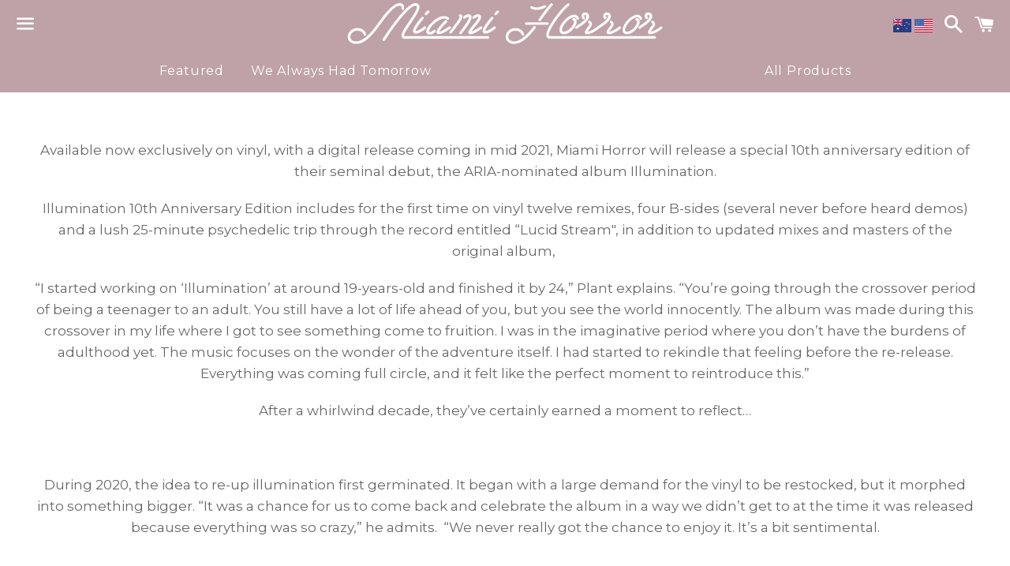

--- FILE ---
content_type: text/html; charset=utf-8
request_url: https://shopaus.miamihorror.com/collections/illumination-10-year-anniversary-collection-triple-vinyl-edition
body_size: 15766
content:
<!doctype html>
<!--[if IE 9]> <html class="ie9 no-js" lang="en"> <![endif]-->
<!--[if (gt IE 9)|!(IE)]><!--> <html class="no-js" lang="en"> <!--<![endif]-->
<head>

  <meta charset="utf-8">
  <meta http-equiv="X-UA-Compatible" content="IE=edge">
  <meta name="viewport" content="width=device-width,initial-scale=1">

  <meta name="theme-color" content="#bea2a8">

  

  <link rel="canonical" href="https://shopaus.miamihorror.com/collections/illumination-10-year-anniversary-collection-triple-vinyl-edition">

  <title>
  Illumination - 10 Year Anniversary Collection - Triple Vinyl Edition &ndash; Miami Horror Shop AUS
  </title>

  
    <meta name="description" content="Available now exclusively on vinyl, with a digital release coming in mid 2021, Miami Horror will release a special 10th anniversary edition of their seminal debut, the ARIA-nominated album Illumination. Illumination 10th Anniversary Edition includes for the first time on vinyl twelve remixes, four B-sides (several neve">
  

  <!-- /snippets/social-meta-tags.liquid -->


  <meta property="og:type" content="website">
  <meta property="og:title" content="Illumination - 10 Year Anniversary Collection - Triple Vinyl Edition">
  <meta property="og:url" content="https://shopaus.miamihorror.com/collections/illumination-10-year-anniversary-collection-triple-vinyl-edition">

<meta property="og:site_name" content="Miami Horror Shop AUS">





  <meta name="twitter:card" content="summary">


  <meta name="twitter:site" content="@Miami_Horror">




  <link href="//shopaus.miamihorror.com/cdn/shop/t/3/assets/theme.scss.css?v=180496050341209296851732676130" rel="stylesheet" type="text/css" media="all" />

  <!-- Google Fonts | from theme settings ================================================== -->
  
    
    
    <link href="//fonts.googleapis.com/css?family=Montserrat:400" rel="stylesheet" type="text/css" media="all" />
  
  
    
  

  <script>
    window.theme = window.theme || {};
    theme.strings = {
      cartEmpty: "Your cart is currently empty.",
      savingHtml: "You're saving [savings]",
      addToCart: "Add to cart",
      soldOut: "Sold out"
    };
    theme.settings = {
      cartType: "drawer",
      moneyFormat: "${{amount}}"
    };
  </script>

  

  <!--[if (gt IE 9)|!(IE)]><!--><script src="//shopaus.miamihorror.com/cdn/shop/t/3/assets/vendor.js?v=141188699437036237251497478162" defer="defer"></script><!--<![endif]-->
  <!--[if lte IE 9]><script src="//shopaus.miamihorror.com/cdn/shop/t/3/assets/vendor.js?v=141188699437036237251497478162"></script><![endif]-->

  
    <!--[if (gt IE 9)|!(IE)]><!--><script src="//shopaus.miamihorror.com/cdn/shopifycloud/storefront/assets/themes_support/option_selection-b017cd28.js" defer="defer"></script><!--<![endif]-->
    <!--[if lte IE 9]><script src="//shopaus.miamihorror.com/cdn/shopifycloud/storefront/assets/themes_support/option_selection-b017cd28.js"></script><![endif]-->
  

  <!--[if (gt IE 9)|!(IE)]><!--><script src="//shopaus.miamihorror.com/cdn/shop/t/3/assets/theme.js?v=76762868983569138631497478163" defer="defer"></script><!--<![endif]-->
  <!--[if lte IE 9]><script src="//shopaus.miamihorror.com/cdn/shop/t/3/assets/theme.js?v=76762868983569138631497478163"></script><![endif]-->

 <!-- Facebook Pixel Code -->
<script>
!function(f,b,e,v,n,t,s)
{if(f.fbq)return;n=f.fbq=function(){n.callMethod?
n.callMethod.apply(n,arguments):n.queue.push(arguments)};
if(!f._fbq)f._fbq=n;n.push=n;n.loaded=!0;n.version='2.0';
n.queue=[];t=b.createElement(e);t.async=!0;
t.src=v;s=b.getElementsByTagName(e)[0];
s.parentNode.insertBefore(t,s)}(window, document,'script',
'https://connect.facebook.net/en_US/fbevents.js');
fbq('init', '644261796282715');
fbq('track', 'PageView');
</script>
<noscript><img height="1" width="1" style="display:none"
src="https://www.facebook.com/tr?id=644261796282715&ev=PageView&noscript=1"
/></noscript>
<!-- End Facebook Pixel Code -->
  
  
  <script>window.performance && window.performance.mark && window.performance.mark('shopify.content_for_header.start');</script><meta id="shopify-digital-wallet" name="shopify-digital-wallet" content="/9644534/digital_wallets/dialog">
<meta name="shopify-checkout-api-token" content="0a603efafa1200501d276a9bde66beba">
<meta id="in-context-paypal-metadata" data-shop-id="9644534" data-venmo-supported="false" data-environment="production" data-locale="en_US" data-paypal-v4="true" data-currency="AUD">
<link rel="alternate" type="application/atom+xml" title="Feed" href="/collections/illumination-10-year-anniversary-collection-triple-vinyl-edition.atom" />
<link rel="alternate" type="application/json+oembed" href="https://shopaus.miamihorror.com/collections/illumination-10-year-anniversary-collection-triple-vinyl-edition.oembed">
<script async="async" src="/checkouts/internal/preloads.js?locale=en-AU"></script>
<link rel="preconnect" href="https://shop.app" crossorigin="anonymous">
<script async="async" src="https://shop.app/checkouts/internal/preloads.js?locale=en-AU&shop_id=9644534" crossorigin="anonymous"></script>
<script id="apple-pay-shop-capabilities" type="application/json">{"shopId":9644534,"countryCode":"US","currencyCode":"AUD","merchantCapabilities":["supports3DS"],"merchantId":"gid:\/\/shopify\/Shop\/9644534","merchantName":"Miami Horror Shop AUS","requiredBillingContactFields":["postalAddress","email","phone"],"requiredShippingContactFields":["postalAddress","email","phone"],"shippingType":"shipping","supportedNetworks":["visa","masterCard","amex","discover","elo","jcb"],"total":{"type":"pending","label":"Miami Horror Shop AUS","amount":"1.00"},"shopifyPaymentsEnabled":true,"supportsSubscriptions":true}</script>
<script id="shopify-features" type="application/json">{"accessToken":"0a603efafa1200501d276a9bde66beba","betas":["rich-media-storefront-analytics"],"domain":"shopaus.miamihorror.com","predictiveSearch":true,"shopId":9644534,"locale":"en"}</script>
<script>var Shopify = Shopify || {};
Shopify.shop = "miamihorror.myshopify.com";
Shopify.locale = "en";
Shopify.currency = {"active":"AUD","rate":"1.0"};
Shopify.country = "AU";
Shopify.theme = {"name":"MIAMI-HORROR-BOUNDLESS-THEME","id":187806532,"schema_name":"Boundless","schema_version":"2.0.4","theme_store_id":null,"role":"main"};
Shopify.theme.handle = "null";
Shopify.theme.style = {"id":null,"handle":null};
Shopify.cdnHost = "shopaus.miamihorror.com/cdn";
Shopify.routes = Shopify.routes || {};
Shopify.routes.root = "/";</script>
<script type="module">!function(o){(o.Shopify=o.Shopify||{}).modules=!0}(window);</script>
<script>!function(o){function n(){var o=[];function n(){o.push(Array.prototype.slice.apply(arguments))}return n.q=o,n}var t=o.Shopify=o.Shopify||{};t.loadFeatures=n(),t.autoloadFeatures=n()}(window);</script>
<script>
  window.ShopifyPay = window.ShopifyPay || {};
  window.ShopifyPay.apiHost = "shop.app\/pay";
  window.ShopifyPay.redirectState = null;
</script>
<script id="shop-js-analytics" type="application/json">{"pageType":"collection"}</script>
<script defer="defer" async type="module" src="//shopaus.miamihorror.com/cdn/shopifycloud/shop-js/modules/v2/client.init-shop-cart-sync_C5BV16lS.en.esm.js"></script>
<script defer="defer" async type="module" src="//shopaus.miamihorror.com/cdn/shopifycloud/shop-js/modules/v2/chunk.common_CygWptCX.esm.js"></script>
<script type="module">
  await import("//shopaus.miamihorror.com/cdn/shopifycloud/shop-js/modules/v2/client.init-shop-cart-sync_C5BV16lS.en.esm.js");
await import("//shopaus.miamihorror.com/cdn/shopifycloud/shop-js/modules/v2/chunk.common_CygWptCX.esm.js");

  window.Shopify.SignInWithShop?.initShopCartSync?.({"fedCMEnabled":true,"windoidEnabled":true});

</script>
<script>
  window.Shopify = window.Shopify || {};
  if (!window.Shopify.featureAssets) window.Shopify.featureAssets = {};
  window.Shopify.featureAssets['shop-js'] = {"shop-cart-sync":["modules/v2/client.shop-cart-sync_ZFArdW7E.en.esm.js","modules/v2/chunk.common_CygWptCX.esm.js"],"init-fed-cm":["modules/v2/client.init-fed-cm_CmiC4vf6.en.esm.js","modules/v2/chunk.common_CygWptCX.esm.js"],"shop-button":["modules/v2/client.shop-button_tlx5R9nI.en.esm.js","modules/v2/chunk.common_CygWptCX.esm.js"],"shop-cash-offers":["modules/v2/client.shop-cash-offers_DOA2yAJr.en.esm.js","modules/v2/chunk.common_CygWptCX.esm.js","modules/v2/chunk.modal_D71HUcav.esm.js"],"init-windoid":["modules/v2/client.init-windoid_sURxWdc1.en.esm.js","modules/v2/chunk.common_CygWptCX.esm.js"],"shop-toast-manager":["modules/v2/client.shop-toast-manager_ClPi3nE9.en.esm.js","modules/v2/chunk.common_CygWptCX.esm.js"],"init-shop-email-lookup-coordinator":["modules/v2/client.init-shop-email-lookup-coordinator_B8hsDcYM.en.esm.js","modules/v2/chunk.common_CygWptCX.esm.js"],"init-shop-cart-sync":["modules/v2/client.init-shop-cart-sync_C5BV16lS.en.esm.js","modules/v2/chunk.common_CygWptCX.esm.js"],"avatar":["modules/v2/client.avatar_BTnouDA3.en.esm.js"],"pay-button":["modules/v2/client.pay-button_FdsNuTd3.en.esm.js","modules/v2/chunk.common_CygWptCX.esm.js"],"init-customer-accounts":["modules/v2/client.init-customer-accounts_DxDtT_ad.en.esm.js","modules/v2/client.shop-login-button_C5VAVYt1.en.esm.js","modules/v2/chunk.common_CygWptCX.esm.js","modules/v2/chunk.modal_D71HUcav.esm.js"],"init-shop-for-new-customer-accounts":["modules/v2/client.init-shop-for-new-customer-accounts_ChsxoAhi.en.esm.js","modules/v2/client.shop-login-button_C5VAVYt1.en.esm.js","modules/v2/chunk.common_CygWptCX.esm.js","modules/v2/chunk.modal_D71HUcav.esm.js"],"shop-login-button":["modules/v2/client.shop-login-button_C5VAVYt1.en.esm.js","modules/v2/chunk.common_CygWptCX.esm.js","modules/v2/chunk.modal_D71HUcav.esm.js"],"init-customer-accounts-sign-up":["modules/v2/client.init-customer-accounts-sign-up_CPSyQ0Tj.en.esm.js","modules/v2/client.shop-login-button_C5VAVYt1.en.esm.js","modules/v2/chunk.common_CygWptCX.esm.js","modules/v2/chunk.modal_D71HUcav.esm.js"],"shop-follow-button":["modules/v2/client.shop-follow-button_Cva4Ekp9.en.esm.js","modules/v2/chunk.common_CygWptCX.esm.js","modules/v2/chunk.modal_D71HUcav.esm.js"],"checkout-modal":["modules/v2/client.checkout-modal_BPM8l0SH.en.esm.js","modules/v2/chunk.common_CygWptCX.esm.js","modules/v2/chunk.modal_D71HUcav.esm.js"],"lead-capture":["modules/v2/client.lead-capture_Bi8yE_yS.en.esm.js","modules/v2/chunk.common_CygWptCX.esm.js","modules/v2/chunk.modal_D71HUcav.esm.js"],"shop-login":["modules/v2/client.shop-login_D6lNrXab.en.esm.js","modules/v2/chunk.common_CygWptCX.esm.js","modules/v2/chunk.modal_D71HUcav.esm.js"],"payment-terms":["modules/v2/client.payment-terms_CZxnsJam.en.esm.js","modules/v2/chunk.common_CygWptCX.esm.js","modules/v2/chunk.modal_D71HUcav.esm.js"]};
</script>
<script>(function() {
  var isLoaded = false;
  function asyncLoad() {
    if (isLoaded) return;
    isLoaded = true;
    var urls = ["https:\/\/files-shpf.mageworx.com\/groupedproducts\/source.js?mw_groupedproducts_t=1764504127\u0026shop=miamihorror.myshopify.com","https:\/\/thread.spicegems.org\/0\/js\/scripttags\/miamihorror\/country_redirect_2cd2dd688fc3522aa87362cceba04bba.min.js?v=22\u0026shop=miamihorror.myshopify.com"];
    for (var i = 0; i < urls.length; i++) {
      var s = document.createElement('script');
      s.type = 'text/javascript';
      s.async = true;
      s.src = urls[i];
      var x = document.getElementsByTagName('script')[0];
      x.parentNode.insertBefore(s, x);
    }
  };
  if(window.attachEvent) {
    window.attachEvent('onload', asyncLoad);
  } else {
    window.addEventListener('load', asyncLoad, false);
  }
})();</script>
<script id="__st">var __st={"a":9644534,"offset":-28800,"reqid":"d0002980-aab7-4bee-8ded-31a55fd64c29-1768648414","pageurl":"shopaus.miamihorror.com\/collections\/illumination-10-year-anniversary-collection-triple-vinyl-edition","u":"7684010121ae","p":"collection","rtyp":"collection","rid":174329167907};</script>
<script>window.ShopifyPaypalV4VisibilityTracking = true;</script>
<script id="captcha-bootstrap">!function(){'use strict';const t='contact',e='account',n='new_comment',o=[[t,t],['blogs',n],['comments',n],[t,'customer']],c=[[e,'customer_login'],[e,'guest_login'],[e,'recover_customer_password'],[e,'create_customer']],r=t=>t.map((([t,e])=>`form[action*='/${t}']:not([data-nocaptcha='true']) input[name='form_type'][value='${e}']`)).join(','),a=t=>()=>t?[...document.querySelectorAll(t)].map((t=>t.form)):[];function s(){const t=[...o],e=r(t);return a(e)}const i='password',u='form_key',d=['recaptcha-v3-token','g-recaptcha-response','h-captcha-response',i],f=()=>{try{return window.sessionStorage}catch{return}},m='__shopify_v',_=t=>t.elements[u];function p(t,e,n=!1){try{const o=window.sessionStorage,c=JSON.parse(o.getItem(e)),{data:r}=function(t){const{data:e,action:n}=t;return t[m]||n?{data:e,action:n}:{data:t,action:n}}(c);for(const[e,n]of Object.entries(r))t.elements[e]&&(t.elements[e].value=n);n&&o.removeItem(e)}catch(o){console.error('form repopulation failed',{error:o})}}const l='form_type',E='cptcha';function T(t){t.dataset[E]=!0}const w=window,h=w.document,L='Shopify',v='ce_forms',y='captcha';let A=!1;((t,e)=>{const n=(g='f06e6c50-85a8-45c8-87d0-21a2b65856fe',I='https://cdn.shopify.com/shopifycloud/storefront-forms-hcaptcha/ce_storefront_forms_captcha_hcaptcha.v1.5.2.iife.js',D={infoText:'Protected by hCaptcha',privacyText:'Privacy',termsText:'Terms'},(t,e,n)=>{const o=w[L][v],c=o.bindForm;if(c)return c(t,g,e,D).then(n);var r;o.q.push([[t,g,e,D],n]),r=I,A||(h.body.append(Object.assign(h.createElement('script'),{id:'captcha-provider',async:!0,src:r})),A=!0)});var g,I,D;w[L]=w[L]||{},w[L][v]=w[L][v]||{},w[L][v].q=[],w[L][y]=w[L][y]||{},w[L][y].protect=function(t,e){n(t,void 0,e),T(t)},Object.freeze(w[L][y]),function(t,e,n,w,h,L){const[v,y,A,g]=function(t,e,n){const i=e?o:[],u=t?c:[],d=[...i,...u],f=r(d),m=r(i),_=r(d.filter((([t,e])=>n.includes(e))));return[a(f),a(m),a(_),s()]}(w,h,L),I=t=>{const e=t.target;return e instanceof HTMLFormElement?e:e&&e.form},D=t=>v().includes(t);t.addEventListener('submit',(t=>{const e=I(t);if(!e)return;const n=D(e)&&!e.dataset.hcaptchaBound&&!e.dataset.recaptchaBound,o=_(e),c=g().includes(e)&&(!o||!o.value);(n||c)&&t.preventDefault(),c&&!n&&(function(t){try{if(!f())return;!function(t){const e=f();if(!e)return;const n=_(t);if(!n)return;const o=n.value;o&&e.removeItem(o)}(t);const e=Array.from(Array(32),(()=>Math.random().toString(36)[2])).join('');!function(t,e){_(t)||t.append(Object.assign(document.createElement('input'),{type:'hidden',name:u})),t.elements[u].value=e}(t,e),function(t,e){const n=f();if(!n)return;const o=[...t.querySelectorAll(`input[type='${i}']`)].map((({name:t})=>t)),c=[...d,...o],r={};for(const[a,s]of new FormData(t).entries())c.includes(a)||(r[a]=s);n.setItem(e,JSON.stringify({[m]:1,action:t.action,data:r}))}(t,e)}catch(e){console.error('failed to persist form',e)}}(e),e.submit())}));const S=(t,e)=>{t&&!t.dataset[E]&&(n(t,e.some((e=>e===t))),T(t))};for(const o of['focusin','change'])t.addEventListener(o,(t=>{const e=I(t);D(e)&&S(e,y())}));const B=e.get('form_key'),M=e.get(l),P=B&&M;t.addEventListener('DOMContentLoaded',(()=>{const t=y();if(P)for(const e of t)e.elements[l].value===M&&p(e,B);[...new Set([...A(),...v().filter((t=>'true'===t.dataset.shopifyCaptcha))])].forEach((e=>S(e,t)))}))}(h,new URLSearchParams(w.location.search),n,t,e,['guest_login'])})(!0,!0)}();</script>
<script integrity="sha256-4kQ18oKyAcykRKYeNunJcIwy7WH5gtpwJnB7kiuLZ1E=" data-source-attribution="shopify.loadfeatures" defer="defer" src="//shopaus.miamihorror.com/cdn/shopifycloud/storefront/assets/storefront/load_feature-a0a9edcb.js" crossorigin="anonymous"></script>
<script crossorigin="anonymous" defer="defer" src="//shopaus.miamihorror.com/cdn/shopifycloud/storefront/assets/shopify_pay/storefront-65b4c6d7.js?v=20250812"></script>
<script data-source-attribution="shopify.dynamic_checkout.dynamic.init">var Shopify=Shopify||{};Shopify.PaymentButton=Shopify.PaymentButton||{isStorefrontPortableWallets:!0,init:function(){window.Shopify.PaymentButton.init=function(){};var t=document.createElement("script");t.src="https://shopaus.miamihorror.com/cdn/shopifycloud/portable-wallets/latest/portable-wallets.en.js",t.type="module",document.head.appendChild(t)}};
</script>
<script data-source-attribution="shopify.dynamic_checkout.buyer_consent">
  function portableWalletsHideBuyerConsent(e){var t=document.getElementById("shopify-buyer-consent"),n=document.getElementById("shopify-subscription-policy-button");t&&n&&(t.classList.add("hidden"),t.setAttribute("aria-hidden","true"),n.removeEventListener("click",e))}function portableWalletsShowBuyerConsent(e){var t=document.getElementById("shopify-buyer-consent"),n=document.getElementById("shopify-subscription-policy-button");t&&n&&(t.classList.remove("hidden"),t.removeAttribute("aria-hidden"),n.addEventListener("click",e))}window.Shopify?.PaymentButton&&(window.Shopify.PaymentButton.hideBuyerConsent=portableWalletsHideBuyerConsent,window.Shopify.PaymentButton.showBuyerConsent=portableWalletsShowBuyerConsent);
</script>
<script data-source-attribution="shopify.dynamic_checkout.cart.bootstrap">document.addEventListener("DOMContentLoaded",(function(){function t(){return document.querySelector("shopify-accelerated-checkout-cart, shopify-accelerated-checkout")}if(t())Shopify.PaymentButton.init();else{new MutationObserver((function(e,n){t()&&(Shopify.PaymentButton.init(),n.disconnect())})).observe(document.body,{childList:!0,subtree:!0})}}));
</script>
<link id="shopify-accelerated-checkout-styles" rel="stylesheet" media="screen" href="https://shopaus.miamihorror.com/cdn/shopifycloud/portable-wallets/latest/accelerated-checkout-backwards-compat.css" crossorigin="anonymous">
<style id="shopify-accelerated-checkout-cart">
        #shopify-buyer-consent {
  margin-top: 1em;
  display: inline-block;
  width: 100%;
}

#shopify-buyer-consent.hidden {
  display: none;
}

#shopify-subscription-policy-button {
  background: none;
  border: none;
  padding: 0;
  text-decoration: underline;
  font-size: inherit;
  cursor: pointer;
}

#shopify-subscription-policy-button::before {
  box-shadow: none;
}

      </style>

<script>window.performance && window.performance.mark && window.performance.mark('shopify.content_for_header.end');</script>

<meta property="og:image" content="https://cdn.shopify.com/s/files/1/0964/4534/collections/MH_TripleGatefold_MockUpOutside.jpg?v=1603992545" />
<meta property="og:image:secure_url" content="https://cdn.shopify.com/s/files/1/0964/4534/collections/MH_TripleGatefold_MockUpOutside.jpg?v=1603992545" />
<meta property="og:image:width" content="4000" />
<meta property="og:image:height" content="3000" />
<meta property="og:image:alt" content="Illumination - 10 Year Anniversary Collection - Triple Vinyl Edition" />
<link href="https://monorail-edge.shopifysvc.com" rel="dns-prefetch">
<script>(function(){if ("sendBeacon" in navigator && "performance" in window) {try {var session_token_from_headers = performance.getEntriesByType('navigation')[0].serverTiming.find(x => x.name == '_s').description;} catch {var session_token_from_headers = undefined;}var session_cookie_matches = document.cookie.match(/_shopify_s=([^;]*)/);var session_token_from_cookie = session_cookie_matches && session_cookie_matches.length === 2 ? session_cookie_matches[1] : "";var session_token = session_token_from_headers || session_token_from_cookie || "";function handle_abandonment_event(e) {var entries = performance.getEntries().filter(function(entry) {return /monorail-edge.shopifysvc.com/.test(entry.name);});if (!window.abandonment_tracked && entries.length === 0) {window.abandonment_tracked = true;var currentMs = Date.now();var navigation_start = performance.timing.navigationStart;var payload = {shop_id: 9644534,url: window.location.href,navigation_start,duration: currentMs - navigation_start,session_token,page_type: "collection"};window.navigator.sendBeacon("https://monorail-edge.shopifysvc.com/v1/produce", JSON.stringify({schema_id: "online_store_buyer_site_abandonment/1.1",payload: payload,metadata: {event_created_at_ms: currentMs,event_sent_at_ms: currentMs}}));}}window.addEventListener('pagehide', handle_abandonment_event);}}());</script>
<script id="web-pixels-manager-setup">(function e(e,d,r,n,o){if(void 0===o&&(o={}),!Boolean(null===(a=null===(i=window.Shopify)||void 0===i?void 0:i.analytics)||void 0===a?void 0:a.replayQueue)){var i,a;window.Shopify=window.Shopify||{};var t=window.Shopify;t.analytics=t.analytics||{};var s=t.analytics;s.replayQueue=[],s.publish=function(e,d,r){return s.replayQueue.push([e,d,r]),!0};try{self.performance.mark("wpm:start")}catch(e){}var l=function(){var e={modern:/Edge?\/(1{2}[4-9]|1[2-9]\d|[2-9]\d{2}|\d{4,})\.\d+(\.\d+|)|Firefox\/(1{2}[4-9]|1[2-9]\d|[2-9]\d{2}|\d{4,})\.\d+(\.\d+|)|Chrom(ium|e)\/(9{2}|\d{3,})\.\d+(\.\d+|)|(Maci|X1{2}).+ Version\/(15\.\d+|(1[6-9]|[2-9]\d|\d{3,})\.\d+)([,.]\d+|)( \(\w+\)|)( Mobile\/\w+|) Safari\/|Chrome.+OPR\/(9{2}|\d{3,})\.\d+\.\d+|(CPU[ +]OS|iPhone[ +]OS|CPU[ +]iPhone|CPU IPhone OS|CPU iPad OS)[ +]+(15[._]\d+|(1[6-9]|[2-9]\d|\d{3,})[._]\d+)([._]\d+|)|Android:?[ /-](13[3-9]|1[4-9]\d|[2-9]\d{2}|\d{4,})(\.\d+|)(\.\d+|)|Android.+Firefox\/(13[5-9]|1[4-9]\d|[2-9]\d{2}|\d{4,})\.\d+(\.\d+|)|Android.+Chrom(ium|e)\/(13[3-9]|1[4-9]\d|[2-9]\d{2}|\d{4,})\.\d+(\.\d+|)|SamsungBrowser\/([2-9]\d|\d{3,})\.\d+/,legacy:/Edge?\/(1[6-9]|[2-9]\d|\d{3,})\.\d+(\.\d+|)|Firefox\/(5[4-9]|[6-9]\d|\d{3,})\.\d+(\.\d+|)|Chrom(ium|e)\/(5[1-9]|[6-9]\d|\d{3,})\.\d+(\.\d+|)([\d.]+$|.*Safari\/(?![\d.]+ Edge\/[\d.]+$))|(Maci|X1{2}).+ Version\/(10\.\d+|(1[1-9]|[2-9]\d|\d{3,})\.\d+)([,.]\d+|)( \(\w+\)|)( Mobile\/\w+|) Safari\/|Chrome.+OPR\/(3[89]|[4-9]\d|\d{3,})\.\d+\.\d+|(CPU[ +]OS|iPhone[ +]OS|CPU[ +]iPhone|CPU IPhone OS|CPU iPad OS)[ +]+(10[._]\d+|(1[1-9]|[2-9]\d|\d{3,})[._]\d+)([._]\d+|)|Android:?[ /-](13[3-9]|1[4-9]\d|[2-9]\d{2}|\d{4,})(\.\d+|)(\.\d+|)|Mobile Safari.+OPR\/([89]\d|\d{3,})\.\d+\.\d+|Android.+Firefox\/(13[5-9]|1[4-9]\d|[2-9]\d{2}|\d{4,})\.\d+(\.\d+|)|Android.+Chrom(ium|e)\/(13[3-9]|1[4-9]\d|[2-9]\d{2}|\d{4,})\.\d+(\.\d+|)|Android.+(UC? ?Browser|UCWEB|U3)[ /]?(15\.([5-9]|\d{2,})|(1[6-9]|[2-9]\d|\d{3,})\.\d+)\.\d+|SamsungBrowser\/(5\.\d+|([6-9]|\d{2,})\.\d+)|Android.+MQ{2}Browser\/(14(\.(9|\d{2,})|)|(1[5-9]|[2-9]\d|\d{3,})(\.\d+|))(\.\d+|)|K[Aa][Ii]OS\/(3\.\d+|([4-9]|\d{2,})\.\d+)(\.\d+|)/},d=e.modern,r=e.legacy,n=navigator.userAgent;return n.match(d)?"modern":n.match(r)?"legacy":"unknown"}(),u="modern"===l?"modern":"legacy",c=(null!=n?n:{modern:"",legacy:""})[u],f=function(e){return[e.baseUrl,"/wpm","/b",e.hashVersion,"modern"===e.buildTarget?"m":"l",".js"].join("")}({baseUrl:d,hashVersion:r,buildTarget:u}),m=function(e){var d=e.version,r=e.bundleTarget,n=e.surface,o=e.pageUrl,i=e.monorailEndpoint;return{emit:function(e){var a=e.status,t=e.errorMsg,s=(new Date).getTime(),l=JSON.stringify({metadata:{event_sent_at_ms:s},events:[{schema_id:"web_pixels_manager_load/3.1",payload:{version:d,bundle_target:r,page_url:o,status:a,surface:n,error_msg:t},metadata:{event_created_at_ms:s}}]});if(!i)return console&&console.warn&&console.warn("[Web Pixels Manager] No Monorail endpoint provided, skipping logging."),!1;try{return self.navigator.sendBeacon.bind(self.navigator)(i,l)}catch(e){}var u=new XMLHttpRequest;try{return u.open("POST",i,!0),u.setRequestHeader("Content-Type","text/plain"),u.send(l),!0}catch(e){return console&&console.warn&&console.warn("[Web Pixels Manager] Got an unhandled error while logging to Monorail."),!1}}}}({version:r,bundleTarget:l,surface:e.surface,pageUrl:self.location.href,monorailEndpoint:e.monorailEndpoint});try{o.browserTarget=l,function(e){var d=e.src,r=e.async,n=void 0===r||r,o=e.onload,i=e.onerror,a=e.sri,t=e.scriptDataAttributes,s=void 0===t?{}:t,l=document.createElement("script"),u=document.querySelector("head"),c=document.querySelector("body");if(l.async=n,l.src=d,a&&(l.integrity=a,l.crossOrigin="anonymous"),s)for(var f in s)if(Object.prototype.hasOwnProperty.call(s,f))try{l.dataset[f]=s[f]}catch(e){}if(o&&l.addEventListener("load",o),i&&l.addEventListener("error",i),u)u.appendChild(l);else{if(!c)throw new Error("Did not find a head or body element to append the script");c.appendChild(l)}}({src:f,async:!0,onload:function(){if(!function(){var e,d;return Boolean(null===(d=null===(e=window.Shopify)||void 0===e?void 0:e.analytics)||void 0===d?void 0:d.initialized)}()){var d=window.webPixelsManager.init(e)||void 0;if(d){var r=window.Shopify.analytics;r.replayQueue.forEach((function(e){var r=e[0],n=e[1],o=e[2];d.publishCustomEvent(r,n,o)})),r.replayQueue=[],r.publish=d.publishCustomEvent,r.visitor=d.visitor,r.initialized=!0}}},onerror:function(){return m.emit({status:"failed",errorMsg:"".concat(f," has failed to load")})},sri:function(e){var d=/^sha384-[A-Za-z0-9+/=]+$/;return"string"==typeof e&&d.test(e)}(c)?c:"",scriptDataAttributes:o}),m.emit({status:"loading"})}catch(e){m.emit({status:"failed",errorMsg:(null==e?void 0:e.message)||"Unknown error"})}}})({shopId: 9644534,storefrontBaseUrl: "https://shopaus.miamihorror.com",extensionsBaseUrl: "https://extensions.shopifycdn.com/cdn/shopifycloud/web-pixels-manager",monorailEndpoint: "https://monorail-edge.shopifysvc.com/unstable/produce_batch",surface: "storefront-renderer",enabledBetaFlags: ["2dca8a86"],webPixelsConfigList: [{"id":"37027875","eventPayloadVersion":"v1","runtimeContext":"LAX","scriptVersion":"1","type":"CUSTOM","privacyPurposes":["MARKETING"],"name":"Meta pixel (migrated)"},{"id":"shopify-app-pixel","configuration":"{}","eventPayloadVersion":"v1","runtimeContext":"STRICT","scriptVersion":"0450","apiClientId":"shopify-pixel","type":"APP","privacyPurposes":["ANALYTICS","MARKETING"]},{"id":"shopify-custom-pixel","eventPayloadVersion":"v1","runtimeContext":"LAX","scriptVersion":"0450","apiClientId":"shopify-pixel","type":"CUSTOM","privacyPurposes":["ANALYTICS","MARKETING"]}],isMerchantRequest: false,initData: {"shop":{"name":"Miami Horror Shop AUS","paymentSettings":{"currencyCode":"AUD"},"myshopifyDomain":"miamihorror.myshopify.com","countryCode":"US","storefrontUrl":"https:\/\/shopaus.miamihorror.com"},"customer":null,"cart":null,"checkout":null,"productVariants":[],"purchasingCompany":null},},"https://shopaus.miamihorror.com/cdn","fcfee988w5aeb613cpc8e4bc33m6693e112",{"modern":"","legacy":""},{"shopId":"9644534","storefrontBaseUrl":"https:\/\/shopaus.miamihorror.com","extensionBaseUrl":"https:\/\/extensions.shopifycdn.com\/cdn\/shopifycloud\/web-pixels-manager","surface":"storefront-renderer","enabledBetaFlags":"[\"2dca8a86\"]","isMerchantRequest":"false","hashVersion":"fcfee988w5aeb613cpc8e4bc33m6693e112","publish":"custom","events":"[[\"page_viewed\",{}],[\"collection_viewed\",{\"collection\":{\"id\":\"174329167907\",\"title\":\"Illumination - 10 Year Anniversary Collection - Triple Vinyl Edition\",\"productVariants\":[{\"price\":{\"amount\":70.0,\"currencyCode\":\"AUD\"},\"product\":{\"title\":\"Illumination - 10 Year Anniversary - Triple Vinyl Edition\",\"vendor\":\"Miami Horror Shop AUS\",\"id\":\"4820115030051\",\"untranslatedTitle\":\"Illumination - 10 Year Anniversary - Triple Vinyl Edition\",\"url\":\"\/products\/illumination-10-year-anniversary-triple-vinyl-edition\",\"type\":\"VINYL\"},\"id\":\"32933271633955\",\"image\":{\"src\":\"\/\/shopaus.miamihorror.com\/cdn\/shop\/products\/MH_TripleGatefold_MockUpOutside.jpg?v=1603993284\"},\"sku\":\"\",\"title\":\"Default Title\",\"untranslatedTitle\":\"Default Title\"},{\"price\":{\"amount\":100.0,\"currencyCode\":\"AUD\"},\"product\":{\"title\":\"Illumination - 10 Anniversary Edition Vinyl, Tote Bag, and Pin Bundle\",\"vendor\":\"Miami Horror Shop AUS\",\"id\":\"4820113981475\",\"untranslatedTitle\":\"Illumination - 10 Anniversary Edition Vinyl, Tote Bag, and Pin Bundle\",\"url\":\"\/products\/illumination-10-anniversary-edition-vinyl-tote-bag-and-pin-bundle\",\"type\":\"Bundle\"},\"id\":\"32933269372963\",\"image\":{\"src\":\"\/\/shopaus.miamihorror.com\/cdn\/shop\/products\/BundleTwo.jpg?v=1603993058\"},\"sku\":\"\",\"title\":\"Default Title\",\"untranslatedTitle\":\"Default Title\"},{\"price\":{\"amount\":125.0,\"currencyCode\":\"AUD\"},\"product\":{\"title\":\"Illumination - 10 Anniversary Edition Vinyl, T-Shirt, Tote Bag, and Pin Bundle\",\"vendor\":\"Miami Horror Shop AUS\",\"id\":\"4820113424419\",\"untranslatedTitle\":\"Illumination - 10 Anniversary Edition Vinyl, T-Shirt, Tote Bag, and Pin Bundle\",\"url\":\"\/products\/illumination-10-anniversary-edition-vinyl-t-shirt-tote-bag-and-pin-bundle\",\"type\":\"Bundle\"},\"id\":\"32933267734563\",\"image\":{\"src\":\"\/\/shopaus.miamihorror.com\/cdn\/shop\/products\/BundleOne_684ac13c-37ee-4bfc-9e86-6ed4c2c5b356.jpg?v=1603993424\"},\"sku\":\"\",\"title\":\"S\",\"untranslatedTitle\":\"S\"},{\"price\":{\"amount\":7.0,\"currencyCode\":\"AUD\"},\"product\":{\"title\":\"Miami Horror Logo Pin\",\"vendor\":\"Miami Horror Shop AUS\",\"id\":\"4820115750947\",\"untranslatedTitle\":\"Miami Horror Logo Pin\",\"url\":\"\/products\/miami-horror-logo-pin\",\"type\":\"Pin\"},\"id\":\"32933272715299\",\"image\":{\"src\":\"\/\/shopaus.miamihorror.com\/cdn\/shop\/products\/miamihorrorPin_e4c87191-0a66-4fa5-9ef1-1f685cd17e1e.jpg?v=1603993497\"},\"sku\":\"\",\"title\":\"Default Title\",\"untranslatedTitle\":\"Default Title\"},{\"price\":{\"amount\":18.0,\"currencyCode\":\"AUD\"},\"product\":{\"title\":\"Miami Horror Logo Tote\",\"vendor\":\"Miami Horror Shop AUS\",\"id\":\"4820116045859\",\"untranslatedTitle\":\"Miami Horror Logo Tote\",\"url\":\"\/products\/miami-horror-logo-tote\",\"type\":\"Tote\"},\"id\":\"32933273305123\",\"image\":{\"src\":\"\/\/shopaus.miamihorror.com\/cdn\/shop\/products\/unknown_1_95963d96-8ef4-4c21-a571-4b2780f0ce12.png?v=1603993597\"},\"sku\":\"\",\"title\":\"Default Title\",\"untranslatedTitle\":\"Default Title\"}]}}]]"});</script><script>
  window.ShopifyAnalytics = window.ShopifyAnalytics || {};
  window.ShopifyAnalytics.meta = window.ShopifyAnalytics.meta || {};
  window.ShopifyAnalytics.meta.currency = 'AUD';
  var meta = {"products":[{"id":4820115030051,"gid":"gid:\/\/shopify\/Product\/4820115030051","vendor":"Miami Horror Shop AUS","type":"VINYL","handle":"illumination-10-year-anniversary-triple-vinyl-edition","variants":[{"id":32933271633955,"price":7000,"name":"Illumination - 10 Year Anniversary - Triple Vinyl Edition","public_title":null,"sku":""}],"remote":false},{"id":4820113981475,"gid":"gid:\/\/shopify\/Product\/4820113981475","vendor":"Miami Horror Shop AUS","type":"Bundle","handle":"illumination-10-anniversary-edition-vinyl-tote-bag-and-pin-bundle","variants":[{"id":32933269372963,"price":10000,"name":"Illumination - 10 Anniversary Edition Vinyl, Tote Bag, and Pin Bundle","public_title":null,"sku":""}],"remote":false},{"id":4820113424419,"gid":"gid:\/\/shopify\/Product\/4820113424419","vendor":"Miami Horror Shop AUS","type":"Bundle","handle":"illumination-10-anniversary-edition-vinyl-t-shirt-tote-bag-and-pin-bundle","variants":[{"id":32933267734563,"price":12500,"name":"Illumination - 10 Anniversary Edition Vinyl, T-Shirt, Tote Bag, and Pin Bundle - S","public_title":"S","sku":""},{"id":32933267767331,"price":12500,"name":"Illumination - 10 Anniversary Edition Vinyl, T-Shirt, Tote Bag, and Pin Bundle - M","public_title":"M","sku":""},{"id":32933267800099,"price":12500,"name":"Illumination - 10 Anniversary Edition Vinyl, T-Shirt, Tote Bag, and Pin Bundle - L","public_title":"L","sku":""},{"id":32933267832867,"price":12500,"name":"Illumination - 10 Anniversary Edition Vinyl, T-Shirt, Tote Bag, and Pin Bundle - XL","public_title":"XL","sku":""},{"id":32933267865635,"price":12500,"name":"Illumination - 10 Anniversary Edition Vinyl, T-Shirt, Tote Bag, and Pin Bundle - XXL","public_title":"XXL","sku":""}],"remote":false},{"id":4820115750947,"gid":"gid:\/\/shopify\/Product\/4820115750947","vendor":"Miami Horror Shop AUS","type":"Pin","handle":"miami-horror-logo-pin","variants":[{"id":32933272715299,"price":700,"name":"Miami Horror Logo Pin","public_title":null,"sku":""}],"remote":false},{"id":4820116045859,"gid":"gid:\/\/shopify\/Product\/4820116045859","vendor":"Miami Horror Shop AUS","type":"Tote","handle":"miami-horror-logo-tote","variants":[{"id":32933273305123,"price":1800,"name":"Miami Horror Logo Tote","public_title":null,"sku":""}],"remote":false}],"page":{"pageType":"collection","resourceType":"collection","resourceId":174329167907,"requestId":"d0002980-aab7-4bee-8ded-31a55fd64c29-1768648414"}};
  for (var attr in meta) {
    window.ShopifyAnalytics.meta[attr] = meta[attr];
  }
</script>
<script class="analytics">
  (function () {
    var customDocumentWrite = function(content) {
      var jquery = null;

      if (window.jQuery) {
        jquery = window.jQuery;
      } else if (window.Checkout && window.Checkout.$) {
        jquery = window.Checkout.$;
      }

      if (jquery) {
        jquery('body').append(content);
      }
    };

    var hasLoggedConversion = function(token) {
      if (token) {
        return document.cookie.indexOf('loggedConversion=' + token) !== -1;
      }
      return false;
    }

    var setCookieIfConversion = function(token) {
      if (token) {
        var twoMonthsFromNow = new Date(Date.now());
        twoMonthsFromNow.setMonth(twoMonthsFromNow.getMonth() + 2);

        document.cookie = 'loggedConversion=' + token + '; expires=' + twoMonthsFromNow;
      }
    }

    var trekkie = window.ShopifyAnalytics.lib = window.trekkie = window.trekkie || [];
    if (trekkie.integrations) {
      return;
    }
    trekkie.methods = [
      'identify',
      'page',
      'ready',
      'track',
      'trackForm',
      'trackLink'
    ];
    trekkie.factory = function(method) {
      return function() {
        var args = Array.prototype.slice.call(arguments);
        args.unshift(method);
        trekkie.push(args);
        return trekkie;
      };
    };
    for (var i = 0; i < trekkie.methods.length; i++) {
      var key = trekkie.methods[i];
      trekkie[key] = trekkie.factory(key);
    }
    trekkie.load = function(config) {
      trekkie.config = config || {};
      trekkie.config.initialDocumentCookie = document.cookie;
      var first = document.getElementsByTagName('script')[0];
      var script = document.createElement('script');
      script.type = 'text/javascript';
      script.onerror = function(e) {
        var scriptFallback = document.createElement('script');
        scriptFallback.type = 'text/javascript';
        scriptFallback.onerror = function(error) {
                var Monorail = {
      produce: function produce(monorailDomain, schemaId, payload) {
        var currentMs = new Date().getTime();
        var event = {
          schema_id: schemaId,
          payload: payload,
          metadata: {
            event_created_at_ms: currentMs,
            event_sent_at_ms: currentMs
          }
        };
        return Monorail.sendRequest("https://" + monorailDomain + "/v1/produce", JSON.stringify(event));
      },
      sendRequest: function sendRequest(endpointUrl, payload) {
        // Try the sendBeacon API
        if (window && window.navigator && typeof window.navigator.sendBeacon === 'function' && typeof window.Blob === 'function' && !Monorail.isIos12()) {
          var blobData = new window.Blob([payload], {
            type: 'text/plain'
          });

          if (window.navigator.sendBeacon(endpointUrl, blobData)) {
            return true;
          } // sendBeacon was not successful

        } // XHR beacon

        var xhr = new XMLHttpRequest();

        try {
          xhr.open('POST', endpointUrl);
          xhr.setRequestHeader('Content-Type', 'text/plain');
          xhr.send(payload);
        } catch (e) {
          console.log(e);
        }

        return false;
      },
      isIos12: function isIos12() {
        return window.navigator.userAgent.lastIndexOf('iPhone; CPU iPhone OS 12_') !== -1 || window.navigator.userAgent.lastIndexOf('iPad; CPU OS 12_') !== -1;
      }
    };
    Monorail.produce('monorail-edge.shopifysvc.com',
      'trekkie_storefront_load_errors/1.1',
      {shop_id: 9644534,
      theme_id: 187806532,
      app_name: "storefront",
      context_url: window.location.href,
      source_url: "//shopaus.miamihorror.com/cdn/s/trekkie.storefront.cd680fe47e6c39ca5d5df5f0a32d569bc48c0f27.min.js"});

        };
        scriptFallback.async = true;
        scriptFallback.src = '//shopaus.miamihorror.com/cdn/s/trekkie.storefront.cd680fe47e6c39ca5d5df5f0a32d569bc48c0f27.min.js';
        first.parentNode.insertBefore(scriptFallback, first);
      };
      script.async = true;
      script.src = '//shopaus.miamihorror.com/cdn/s/trekkie.storefront.cd680fe47e6c39ca5d5df5f0a32d569bc48c0f27.min.js';
      first.parentNode.insertBefore(script, first);
    };
    trekkie.load(
      {"Trekkie":{"appName":"storefront","development":false,"defaultAttributes":{"shopId":9644534,"isMerchantRequest":null,"themeId":187806532,"themeCityHash":"5843408548324125753","contentLanguage":"en","currency":"AUD","eventMetadataId":"0fa205fa-28f6-41e9-b837-af1184b2b406"},"isServerSideCookieWritingEnabled":true,"monorailRegion":"shop_domain","enabledBetaFlags":["65f19447"]},"Session Attribution":{},"S2S":{"facebookCapiEnabled":false,"source":"trekkie-storefront-renderer","apiClientId":580111}}
    );

    var loaded = false;
    trekkie.ready(function() {
      if (loaded) return;
      loaded = true;

      window.ShopifyAnalytics.lib = window.trekkie;

      var originalDocumentWrite = document.write;
      document.write = customDocumentWrite;
      try { window.ShopifyAnalytics.merchantGoogleAnalytics.call(this); } catch(error) {};
      document.write = originalDocumentWrite;

      window.ShopifyAnalytics.lib.page(null,{"pageType":"collection","resourceType":"collection","resourceId":174329167907,"requestId":"d0002980-aab7-4bee-8ded-31a55fd64c29-1768648414","shopifyEmitted":true});

      var match = window.location.pathname.match(/checkouts\/(.+)\/(thank_you|post_purchase)/)
      var token = match? match[1]: undefined;
      if (!hasLoggedConversion(token)) {
        setCookieIfConversion(token);
        window.ShopifyAnalytics.lib.track("Viewed Product Category",{"currency":"AUD","category":"Collection: illumination-10-year-anniversary-collection-triple-vinyl-edition","collectionName":"illumination-10-year-anniversary-collection-triple-vinyl-edition","collectionId":174329167907,"nonInteraction":true},undefined,undefined,{"shopifyEmitted":true});
      }
    });


        var eventsListenerScript = document.createElement('script');
        eventsListenerScript.async = true;
        eventsListenerScript.src = "//shopaus.miamihorror.com/cdn/shopifycloud/storefront/assets/shop_events_listener-3da45d37.js";
        document.getElementsByTagName('head')[0].appendChild(eventsListenerScript);

})();</script>
<script
  defer
  src="https://shopaus.miamihorror.com/cdn/shopifycloud/perf-kit/shopify-perf-kit-3.0.4.min.js"
  data-application="storefront-renderer"
  data-shop-id="9644534"
  data-render-region="gcp-us-central1"
  data-page-type="collection"
  data-theme-instance-id="187806532"
  data-theme-name="Boundless"
  data-theme-version="2.0.4"
  data-monorail-region="shop_domain"
  data-resource-timing-sampling-rate="10"
  data-shs="true"
  data-shs-beacon="true"
  data-shs-export-with-fetch="true"
  data-shs-logs-sample-rate="1"
  data-shs-beacon-endpoint="https://shopaus.miamihorror.com/api/collect"
></script>
</head>
<body id="illumination-10-year-anniversary-collection-triple-vinyl-edition" class="template-collection" >
  <div id="SearchDrawer" class="search-bar drawer drawer--top">
    <div class="search-bar__table">
      <form action="/search" method="get" class="search-bar__table-cell search-bar__form" role="search">
        <div class="search-bar__table">
          <div class="search-bar__table-cell search-bar__icon-cell">
            <button type="submit" class="search-bar__icon-button search-bar__submit">
              <span class="icon icon-search" aria-hidden="true"></span>
              <span class="icon__fallback-text">Search</span>
            </button>
          </div>
          <div class="search-bar__table-cell">
            <input type="search" id="SearchInput" name="q" value="" placeholder="Search our store" aria-label="Search our store" class="search-bar__input">
          </div>
        </div>
      </form>
      <div class="search-bar__table-cell text-right">
        <button type="button" class="search-bar__icon-button search-bar__close js-drawer-close">
          <span class="icon icon-x" aria-hidden="true"></span>
          <span class="icon__fallback-text">close (esc)</span>
        </button>
      </div>
    </div>
  </div>
  <div id="NavDrawer" class="drawer drawer--left">
  <div id="shopify-section-sidebar-menu" class="shopify-section sidebar-menu-section"><div class="drawer__header" data-section-id="sidebar-menu" data-section-type="sidebar-menu-section">
  <div class="drawer__close">
    <button type="button" class="drawer__close-button js-drawer-close">
      <span class="icon icon-x" aria-hidden="true"></span>
      <span class="icon__fallback-text">Close menu</span>
    </button>
  </div>
</div>
<div class="drawer__inner">
  <ul class="drawer-nav">
    
      
      
        <li class="drawer-nav__item">
          <a href="/" class="drawer-nav__link h2">Featured</a>
        </li>
      
    
      
      
        <li class="drawer-nav__item">
          <a href="/collections/we-always-had-tomorrow" class="drawer-nav__link h2">We Always Had Tomorrow</a>
        </li>
      
    
      
      
        <li class="drawer-nav__item drawer-nav__item--active">
          <a href="/collections/illumination-10-year-anniversary-collection-triple-vinyl-edition" class="drawer-nav__link h2">Illumination 10 Year Anniversary Release</a>
        </li>
      
    
      
      
        <li class="drawer-nav__item">
          <a href="/collections/all-products" class="drawer-nav__link h2">All Products</a>
        </li>
      
    

    <li class="drawer-nav__spacer"></li>

    
      
        <li class="drawer-nav__item drawer-nav__item--secondary">
          <a href="https://shopaus.miamihorror.com/customer_authentication/redirect?locale=en&amp;region_country=AU" id="customer_login_link">Log in</a>
        </li>
        <li class="drawer-nav__item drawer-nav__item--secondary">
          <a href="https://shopify.com/9644534/account?locale=en" id="customer_register_link">Create account</a>
        </li>
      
    
    
      <li class="drawer-nav__item drawer-nav__item--secondary"><a href="/search">Search</a></li>
    
      <li class="drawer-nav__item drawer-nav__item--secondary"><a href="http://www.miamihorror.com">Miami Horror.com</a></li>
    
  </ul>

  <ul class="list--inline social-icons social-icons--drawer">
    
      <li>
        <a href="https://twitter.com/Miami_Horror" title="Miami Horror Shop AUS on Twitter">
          <span class="icon icon-twitter" aria-hidden="true"></span>
          <span class="visually-hidden">Twitter</span>
        </a>
      </li>
    
    
      <li>
        <a href="https://www.facebook.com/miamihorror" title="Miami Horror Shop AUS on Facebook">
          <span class="icon icon-facebook" aria-hidden="true"></span>
          <span class="visually-hidden">Facebook</span>
        </a>
      </li>
    
    
    
    
      <li>
        <a href="https://www.instagram.com/miamihorror__/" title="Miami Horror Shop AUS on Instagram">
          <span class="icon icon-instagram" aria-hidden="true"></span>
          <span class="visually-hidden">Instagram</span>
        </a>
      </li>
    
    
    
    
      <li>
        <a href="https://www.youtube.com/channel/UCi6npYM3xgDR-ohvXeDtIPw" title="Miami Horror Shop AUS on YouTube">
          <span class="icon icon-youtube" aria-hidden="true"></span>
          <span class="visually-hidden">YouTube</span>
        </a>
      </li>
    
    
    
  </ul>
</div>


</div>
  </div>
  <div id="CartDrawer" class="drawer drawer--right drawer--has-fixed-footer">
      <div class="drawer__header">
        <div class="drawer__close">
          <button type="button" class="drawer__close-button js-drawer-close">
            <span class="icon icon-x" aria-hidden="true"></span>
            <span class="icon__fallback-text">Close cart</span>
          </button>
        </div>
      </div>
      <div class="drawer__inner">
        <div id="CartContainer">
        </div>
      </div>
  

  </div>
 
  <div id="PageContainer">

    
    <div class="site-header-wrapper">
      <div class="site-header-container">
      <div id="shopify-section-header" class="shopify-section header-section"><style>
  .site-header__logo img {
    max-width: 400px;
  }
  @media screen and (max-width: 749px) {
    .site-header__logo img {
      max-width: 100%;
    }
  }
</style>

<header class="site-header" role="banner" data-section-id="header" data-section-type="header-section">
  <div class="grid grid--no-gutters grid--table site-header__inner">
    <div class="grid__item one-third medium-up--one-sixth">
      <button type="button" class="site-header__link text-link site-header__toggle-nav js-drawer-open-left">
        <span class="icon icon-hamburger" aria-hidden="true"></span>
        <span class="icon__fallback-text">Menu</span>
      </button>
    </div>
    <div class="grid__item one-third medium-up--two-thirds">

      
      
        <div class="site-header__logo h1" itemscope itemtype="http://schema.org/Organization">
      

        
          <a href="/" itemprop="url" class="site-header__logo-link text-center">
            
            <img class="site-header__logo-image" src="//shopaus.miamihorror.com/cdn/shop/files/MH-LOGO_400x.png?v=1613529839"
            srcset="//shopaus.miamihorror.com/cdn/shop/files/MH-LOGO_400x.png?v=1613529839 1x, //shopaus.miamihorror.com/cdn/shop/files/MH-LOGO_400x@2x.png?v=1613529839 2x" alt="Miami Horror Shop AUS" itemprop="logo">
          </a>
        

      
        </div>
      

    </div>

    <div class="grid__item one-third medium-up--one-sixth text-right flag-icon">
    
    	 <a href="https://shopaus.miamihorror.com/" target="_blank">
        <img src="//shopaus.miamihorror.com/cdn/shop/t/3/assets/MIAMI-HORROR-AUS.png?v=117516797944317390641497478161" alt="US Store">
<!--         <img src="//cdn.shopify.com/s/files/1/2081/3181/t/3/assets/MIAMI-HORROR-US.png?14796608918717229814" alt="US Store" height="17" width="23"> -->
      </a>
      <a href="https://shop.miamihorror.com/" target="_blank">
     <img src="//shopaus.miamihorror.com/cdn/shop/t/3/assets/MIAMI-HORROR-US.png?v=167397745489959923251497478161" alt="US Store">
<!--         <img src="//cdn.shopify.com/s/files/1/2081/3181/t/3/assets/MIAMI-HORROR-AUS.png?1112487520651497438" alt="US Store" height="17" width="23"> -->
      </a>
      
      <a href="/search" class="site-header__link site-header__search js-drawer-open-top">
        <span class="icon icon-search" aria-hidden="true"></span>
        <span class="icon__fallback-text">Search</span>
      </a>
      <a href="/cart" class="site-header__link site-header__cart cart-link js-drawer-open-right">
        <span class="icon icon-cart" aria-hidden="true"></span>
        <span class="icon__fallback-text">Cart</span>
      </a>
    </div>
  </div>
</header>


</div>

      <div class="action-area">

           
              <!-- action bar section -->
<div id="shopify-section-action-bar" class="shopify-section action-bar-section"><!-- snippets/action-bar.liquid -->






  
  <div class="action-bar-wrapper  " data-section-id="action-bar" data-section-type="action-bar-section">


    <nav class="action-bar action-bar--has-menu" role="presentation">
      <ul class="action-bar__menu--main action-bar__menu list--inline  action-bar--show" id="SiteNav" role="navigation">
        
        
          
          
            <li class="action-bar__menu-item ">
              <a href="/" class="action-bar__link">Featured</a>
            </li>
          
        
          
          
            <li class="action-bar__menu-item ">
              <a href="/collections/we-always-had-tomorrow" class="action-bar__link">We Always Had Tomorrow</a>
            </li>
          
        
          
          
            <li class="action-bar__menu-item action-bar--active">
              <a href="/collections/illumination-10-year-anniversary-collection-triple-vinyl-edition" class="action-bar__link">Illumination 10 Year Anniversary Release</a>
            </li>
          
        
          
          
            <li class="action-bar__menu-item ">
              <a href="/collections/all-products" class="action-bar__link">All Products</a>
            </li>
          
        
      </ul>

      
        
        
      
        
        
      
        
        
      
        
        
      
    </nav>
  </div>


</div>
           

           
         </div>

        </div>
      </div>

    

    <main class="main-content" role="main">
      

<div id="shopify-section-collection-template" class="shopify-section collection-template-section">



  <div class="rte rte--description">
    <meta charset="utf-8">
<p class="p1">Available now exclusively on vinyl, with a digital release coming in mid 2021, Miami Horror will release a special 10th anniversary edition of their seminal debut, the ARIA-nominated album Illumination.</p>
<p class="p1">Illumination 10th Anniversary Edition includes for the first time on vinyl twelve remixes, four B-sides (several never before heard demos) and a lush 25-minute psychedelic trip through the record entitled “Lucid Stream", in addition to updated mixes and masters of the original album, </p>
<p class="p1">“I started working on ‘Illumination’ at around 19-years-old and finished it by 24,” Plant explains. “You’re going through the crossover period of being a teenager to an adult. You still have a lot of life ahead of you, but you see the world innocently. The album was made during this crossover in my life where I got to see something come to fruition. I was in the imaginative period where you don’t have the burdens of adulthood yet. The music focuses on the wonder of the adventure itself. I had started to rekindle that feeling before the re-release. Everything was coming full circle, and it felt like the perfect moment to reintroduce this.”</p>
<p class="p1">After a whirlwind decade, they’ve certainly earned a moment to reflect…</p>
<p class="p2"><br></p>
<p class="p1">During 2020, the idea to re-up illumination first germinated. It began with a large demand for the vinyl to be restocked, but it morphed into something bigger. “It was a chance for us to come back and celebrate the album in a way we didn’t get to at the time it was released because everything was so crazy,” he admits.  “We never really got the chance to enjoy it. It’s a bit sentimental.</p>
<p class="p2"><br></p>
<p class="p1">To celebrate the release, Miami Horror have made a very special 3-piece vinyl set inclusive of a 18x24" poster collage, highlighting artwork otherwise found exclusively within the original CD booklet for the original release of Illumination available for fans alongside special limited bundle pieces, including a re-print of their 2008 "vintage" logo on a black tee, their first heavy tote bag featuring the 2015 cursive logo printed on one side, and the same logo against the Illumination pink on an enamel pin manufactured by Pintrill.</p>
<p class="p1"> </p>
<p class="p1">*PRE-ORDER NOW, SHIPPING ESTIMATED FOR EARLY DECEMBER*</p>
<p data-mce-fragment="1"> <br data-mce-fragment="1"></p>
<div data-mce-fragment="1"><span data-mce-fragment="1"><b data-mce-fragment="1"><span color="#000000" data-mce-fragment="1">DISC 1</span></b></span></div>
<div data-mce-fragment="1"><b data-mce-fragment="1"><i data-mce-fragment="1"><span color="#000000" data-mce-fragment="1">SIDE A</span></i></b></div>
<div data-mce-fragment="1"><span color="#000000" data-mce-fragment="1">Infinite Canyons</span></div>
<div data-mce-fragment="1"><span color="#000000" data-mce-fragment="1">I Look To You</span></div>
<div data-mce-fragment="1"><span color="#000000" data-mce-fragment="1">Holidays</span></div>
<div data-mce-fragment="1"><span color="#000000" data-mce-fragment="1">Summersun</span></div>
<div data-mce-fragment="1"><span color="#000000" data-mce-fragment="1">Sometimes</span></div>
<div data-mce-fragment="1"><span color="#000000" data-mce-fragment="1">Moon Theory</span></div>
<div data-mce-fragment="1"><span color="#000000" data-mce-fragment="1"><span data-mce-fragment="1"></span><br data-mce-fragment="1"></span></div>
<div data-mce-fragment="1"><b data-mce-fragment="1"><i data-mce-fragment="1"><span color="#000000" data-mce-fragment="1">SIDE B</span></i></b></div>
<div data-mce-fragment="1"><span color="#000000" data-mce-fragment="1">Echoplex</span></div>
<div data-mce-fragment="1"><span color="#000000" data-mce-fragment="1">Imagination</span></div>
<div data-mce-fragment="1"><span color="#000000" data-mce-fragment="1">Grand Illusion</span></div>
<div data-mce-fragment="1"><span color="#000000" data-mce-fragment="1">Soft Light</span></div>
<div data-mce-fragment="1"><span color="#000000" data-mce-fragment="1">Illuminated</span></div>
<div data-mce-fragment="1"><span color="#000000" data-mce-fragment="1">Ultraviolet</span></div>
<div data-mce-fragment="1"><span color="#000000" data-mce-fragment="1"><span data-mce-fragment="1"></span><br data-mce-fragment="1"></span></div>
<div data-mce-fragment="1"><span data-mce-fragment="1"><b data-mce-fragment="1"><span color="#000000" data-mce-fragment="1">DISC 2</span></b></span></div>
<div data-mce-fragment="1"><b data-mce-fragment="1"><i data-mce-fragment="1"><span color="#000000" data-mce-fragment="1">Side C</span></i></b></div>
<div data-mce-fragment="1"><span color="#000000" data-mce-fragment="1">Lucid Stream (a 25 minute alternate album mix)</span></div>
<div data-mce-fragment="1"><span color="#000000" data-mce-fragment="1"><br data-mce-fragment="1"></span></div>
<div data-mce-fragment="1"><b data-mce-fragment="1"><i data-mce-fragment="1"><span color="#000000" data-mce-fragment="1">Side D</span></i></b></div>
<div data-mce-fragment="1"><span color="#000000" data-mce-fragment="1">Emagination (B-Side) </span></div>
<div data-mce-fragment="1"><span color="#000000" data-mce-fragment="1">Love Light (B-Side)</span></div>
<div data-mce-fragment="1"><span color="#000000" data-mce-fragment="1">Under The Milkyway</span></div>
<div data-mce-fragment="1"><span color="#000000" data-mce-fragment="1">Versailles (B-Side)</span></div>
<div data-mce-fragment="1"><span color="#000000" data-mce-fragment="1"><span data-mce-fragment="1"></span><br data-mce-fragment="1"></span></div>
<div data-mce-fragment="1"><span data-mce-fragment="1"><b data-mce-fragment="1"><span color="#000000" data-mce-fragment="1">DISC 3</span></b></span></div>
<div data-mce-fragment="1"><b data-mce-fragment="1"><i data-mce-fragment="1"><span color="#000000" data-mce-fragment="1">Side E</span></i></b></div>
<div data-mce-fragment="1"><span color="#000000" data-mce-fragment="1">I Look To You (Franc Moody Remix)</span></div>
<div data-mce-fragment="1"><span color="#000000" data-mce-fragment="1">Sometimes (Shazam Remix)</span></div>
<div data-mce-fragment="1"><span color="#000000" data-mce-fragment="1">Moon Theory (Punks Jump Up Remix)</span></div>
<div data-mce-fragment="1"><span color="#000000" data-mce-fragment="1"><meta charset="utf-8"> <span data-mce-fragment="1">Holidays (Sam Sparro &amp; Jessie Rogg Remix)</span></span></div>
<div data-mce-fragment="1"><span color="#000000" data-mce-fragment="1"><br data-mce-fragment="1"></span></div>
<div data-mce-fragment="1"><b data-mce-fragment="1"><i data-mce-fragment="1"><span color="#000000" data-mce-fragment="1">Side F </span></i></b></div>
<div data-mce-fragment="1"><span data-mce-fragment="1"><span color="#000000" data-mce-fragment="1">I Look To You (Tim Fuchs Remix)</span></span></div>
<div data-mce-fragment="1"><span color="#000000" data-mce-fragment="1">Sometimes (Gloves Remix)</span></div>
<div data-mce-fragment="1"><span color="#000000" data-mce-fragment="1">Holidays (Miami Horror &amp; Cassian Remix)</span></div>
<div data-mce-fragment="1"><span color="#000000" data-mce-fragment="1">I Look To You (Lucid Stream Remix)</span></div>
  </div>











<div class="grid collection-grid grid--uniform grid--no-gutters" data-section-id="collection-template" data-section-type="collection-template-section" data-sort-enabled="false" data-tags-enabled="false">
  
    
    <div class="product-item grid__item small--one-half medium--one-third large-up--one-quarter">
  <a class="product-item__link " href="/collections/illumination-10-year-anniversary-collection-triple-vinyl-edition/products/illumination-10-year-anniversary-triple-vinyl-edition">
    
    <span class="image-wrapper">
    
    <img class="product-item__image" src="//shopaus.miamihorror.com/cdn/shop/products/MH_TripleGatefold_MockUpOutside_grande.jpg?v=1603993284" alt="Illumination - 10 Year Anniversary - Triple Vinyl Edition">
    

      <span class="product-item__meta">
        <span class="product-item__meta__inner">
    
          
          <p class="product-item__title">Illumination - 10 Year Anniversary - Triple Vinyl Edition</p>
          <p class="product-item__price-wrapper">
            
            
              
                
                  <span class="visually-hidden">Regular price</span>
                
                $70
              
            
          </p>

          
          
        </span>
      </span>

      
      
    </span>
  </a> 
</div>

  
    
    <div class="product-item grid__item small--one-half medium--one-third large-up--one-quarter">
  <a class="product-item__link " href="/collections/illumination-10-year-anniversary-collection-triple-vinyl-edition/products/illumination-10-anniversary-edition-vinyl-tote-bag-and-pin-bundle">
    
    <span class="image-wrapper">
    
    <img class="product-item__image" src="//shopaus.miamihorror.com/cdn/shop/products/BundleTwo_grande.jpg?v=1603993058" alt="Illumination - 10 Anniversary Edition Vinyl, Tote Bag, and Pin Bundle">
    

      <span class="product-item__meta">
        <span class="product-item__meta__inner">
    
          
          <p class="product-item__title">Illumination - 10 Anniversary Edition Vinyl, Tote Bag, and Pin Bundle</p>
          <p class="product-item__price-wrapper">
            
            
              
                
                  <span class="visually-hidden">Regular price</span>
                
                $100
              
            
          </p>

          
          
        </span>
      </span>

      
      
    </span>
  </a> 
</div>

  
    
    <div class="product-item grid__item small--one-half medium--one-third large-up--one-quarter">
  <a class="product-item__link " href="/collections/illumination-10-year-anniversary-collection-triple-vinyl-edition/products/illumination-10-anniversary-edition-vinyl-t-shirt-tote-bag-and-pin-bundle">
    
    <span class="image-wrapper">
    
    <img class="product-item__image" src="//shopaus.miamihorror.com/cdn/shop/products/BundleOne_684ac13c-37ee-4bfc-9e86-6ed4c2c5b356_grande.jpg?v=1603993424" alt="Illumination - 10 Anniversary Edition Vinyl, T-Shirt, Tote Bag, and Pin Bundle">
    

      <span class="product-item__meta">
        <span class="product-item__meta__inner">
    
          
          <p class="product-item__title">Illumination - 10 Anniversary Edition Vinyl, T-Shirt, Tote Bag, and Pin Bundle</p>
          <p class="product-item__price-wrapper">
            
            
              
                
                  <span class="visually-hidden">Regular price</span>
                
                $125
              
            
          </p>

          
          
        </span>
      </span>

      
      
    </span>
  </a> 
</div>

  
    
    <div class="product-item grid__item small--one-half medium--one-third large-up--one-quarter">
  <a class="product-item__link " href="/collections/illumination-10-year-anniversary-collection-triple-vinyl-edition/products/miami-horror-logo-pin">
    
    <span class="image-wrapper">
    
    <img class="product-item__image" src="//shopaus.miamihorror.com/cdn/shop/products/miamihorrorPin_e4c87191-0a66-4fa5-9ef1-1f685cd17e1e_grande.jpg?v=1603993497" alt="Miami Horror Logo Pin">
    

      <span class="product-item__meta">
        <span class="product-item__meta__inner">
    
          
          <p class="product-item__title">Miami Horror Logo Pin</p>
          <p class="product-item__price-wrapper">
            
            
              
                
                  <span class="visually-hidden">Regular price</span>
                
                $7
              
            
          </p>

          
          
        </span>
      </span>

      
      
    </span>
  </a> 
</div>

  
    
    <div class="product-item grid__item small--one-half medium--one-third large-up--one-quarter">
  <a class="product-item__link " href="/collections/illumination-10-year-anniversary-collection-triple-vinyl-edition/products/miami-horror-logo-tote">
    
    <span class="image-wrapper">
    
    <img class="product-item__image" src="//shopaus.miamihorror.com/cdn/shop/products/unknown_1_95963d96-8ef4-4c21-a571-4b2780f0ce12_grande.png?v=1603993597" alt="Miami Horror Logo Tote">
    

      <span class="product-item__meta">
        <span class="product-item__meta__inner">
    
          
          <p class="product-item__title">Miami Horror Logo Tote</p>
          <p class="product-item__price-wrapper">
            
            
              <span class="visually-hidden">Regular price</span>
              <s class="product-item__price--reg">$20</s>
              <span class="product-item__price--sale"><span class="txt--emphasis">now</span> <span class="js-price">$18</span></span>
            
          </p>

          
          
        </span>
      </span>

      
      
        
        <span class="product-item__badge ">
          Sale
        </span>
      
    </span>
  </a> 
</div>

  
</div>






</div>
    </main>

    <div id="shopify-section-footer" class="shopify-section footer-section"><footer class="site-footer" role="contentinfo">
  
  
    <ul class="list--inline site-footer__linklist">
      
        <li class="h4"><a href="/search">Search</a></li>
      
        <li class="h4"><a href="http://www.miamihorror.com">Miami Horror.com</a></li>
      
    </ul>
  

  <div class="grid text-center large-up--grid--table">
    <div class="grid__item large-up--one-quarter text-center">
      <ul class="list--inline social-icons social-icons--footer">
        
          <li>
            <a href="https://twitter.com/Miami_Horror" title="Miami Horror Shop AUS on Twitter">
              <span class="icon icon-twitter" aria-hidden="true"></span>
              <span class="visually-hidden">Twitter</span>
            </a>
          </li>
        
        
          <li>
            <a href="https://www.facebook.com/miamihorror" title="Miami Horror Shop AUS on Facebook">
              <span class="icon icon-facebook" aria-hidden="true"></span>
              <span class="visually-hidden">Facebook</span>
            </a>
          </li>
        
        
        
        
          <li>
            <a href="https://www.instagram.com/miamihorror__/" title="Miami Horror Shop AUS on Instagram">
              <span class="icon icon-instagram" aria-hidden="true"></span>
              <span class="visually-hidden">Instagram</span>
            </a>
          </li>
        
        
        
        
          <li>
            <a href="https://www.youtube.com/channel/UCi6npYM3xgDR-ohvXeDtIPw" title="Miami Horror Shop AUS on YouTube">
              <span class="icon icon-youtube" aria-hidden="true"></span>
              <span class="visually-hidden">YouTube</span>
            </a>
          </li>
        
        
        
      </ul>
    </div>
    <div class="grid__item large-up--one-half">
      <span class="site-footer__copyright">&copy; 2026, <a href="/">Miami Horror Shop AUS</a></span>
    </div>
    <div class="grid__item large-up--one-quarter text-center">
      
        
        <ul class="list--inline payment-icons payment-icons--footer">
          
            
              <li>
                <span class="icon icon-american_express" aria-hidden="true"></span>
                <span class="icon__fallback-text">american express</span>
              </li>
            
          
            
              <li>
                <span class="icon icon-apple_pay" aria-hidden="true"></span>
                <span class="icon__fallback-text">apple pay</span>
              </li>
            
          
            
              <li>
                <span class="icon icon-diners_club" aria-hidden="true"></span>
                <span class="icon__fallback-text">diners club</span>
              </li>
            
          
            
              <li>
                <span class="icon icon-discover" aria-hidden="true"></span>
                <span class="icon__fallback-text">discover</span>
              </li>
            
          
            
          
            
              <li>
                <span class="icon icon-master" aria-hidden="true"></span>
                <span class="icon__fallback-text">master</span>
              </li>
            
          
            
              <li>
                <span class="icon icon-paypal" aria-hidden="true"></span>
                <span class="icon__fallback-text">paypal</span>
              </li>
            
          
            
          
            
              <li>
                <span class="icon icon-visa" aria-hidden="true"></span>
                <span class="icon__fallback-text">visa</span>
              </li>
            
          
        </ul>
      
    </div>
  </div>
</footer>


</div>

  </div>

  
  
    <script id="CartTemplate" type="text/template">
      
        <form action="/cart" method="post" novalidate class="cart ajaxcart">
          <div class="ajaxcart__inner ajaxcart__inner--has-fixed-footer">
            {{#items}}
            <div class="ajaxcart__row">
              <div class="ajaxcart__product" data-line="{{line}}">
                <div class="grid grid--half-gutters">
                  <div class="grid__item one-quarter">
                    <a href="{{url}}" class="ajaxcart__product-image"><img src="{{img}}" alt="{{name}}"></a>
                  </div>
                  <div class="grid__item three-quarters">
                    <div class="ajaxcart__product-name-wrapper">
                      <a href="{{url}}" class="ajaxcart__product-name h4">{{name}}</a>
                      {{#if variation}}
                        <span class="ajaxcart__product-meta">{{variation}}</span>
                      {{/if}}
                      {{#properties}}
                        {{#each this}}
                          {{#if this}}
                            <span class="ajaxcart__product-meta">{{@key}}: {{this}}</span>
                          {{/if}}
                        {{/each}}
                      {{/properties}}
                    </div>

                    <div class="grid grid--table">
                      <div class="grid__item one-half">
                        <div class="ajaxcart__qty">
                          <button type="button" class="ajaxcart__qty-adjust ajaxcart__qty--minus" data-id="{{key}}" data-qty="{{itemMinus}}" data-line="{{line}}" aria-label="Reduce item quantity by one">
                            <span class="icon icon-minus" aria-hidden="true"></span>
                            <span class="icon__fallback-text" aria-hidden="true">&minus;</span>
                          </button>
                          <input type="text" name="updates[]" class="ajaxcart__qty-num" value="{{itemQty}}" min="0" data-id="{{key}}" data-line="{{line}}" aria-label="quantity" pattern="[0-9]*">
                          <button type="button" class="ajaxcart__qty-adjust ajaxcart__qty--plus" data-id="{{key}}" data-line="{{line}}" data-qty="{{itemAdd}}" aria-label="Increase item quantity by one">
                            <span class="icon icon-plus" aria-hidden="true"></span>
                            <span class="icon__fallback-text" aria-hidden="true">+</span>
                          </button>
                        </div>
                      </div>
                      <div class="grid__item one-half text-right">
                      {{#if discountsApplied}}
                        <small class="ajaxcart-item__price-strikethrough"><s>{{{originalLinePrice}}}</s></small>
                        <br><span>{{{linePrice}}}</span>
                      {{else}}
                         <span>{{{linePrice}}}</span>
                      {{/if}}
                      </div>
                    </div>
                    {{#if discountsApplied}}
                      <div class="grid grid--table">
                        <div class="grid__item text-right">
                          {{#each discounts}}
                            <small class="ajaxcart-item__discount">{{ this.title }}</small><br>
                          {{/each}}
                        </div>
                      </div>
                    {{/if}}
                  </div>
                </div>
              </div>
            </div>
            {{/items}}

            
          </div>
          <div class="ajaxcart__footer ajaxcart__footer--fixed">
            <div class="ajaxcart__subtotal">
              <div class="grid grid--table">
                <div class="grid__item two-thirds">
                  <span class="ajaxcart__subtotal-title h3">Subtotal</span>
                </div>
                <div class="grid__item one-third text-right">
                  <span>{{{totalPrice}}}</span>
                </div>
              </div>
              {{#if totalCartDiscountApplied}}
                <p class="ajaxcart__savings text-center"><em>{{{totalCartDiscount}}}</em></p>
              {{/if}}
            </div>
            <p class="text-center ajaxcart__note txt--minor">Shipping and taxes calculated at checkout</p>
            <button type="submit" class="btn btn--full cart__checkout" name="checkout">
              Check out
            </button>
          </div>
        </form>
      
    </script>
    <script id="JsQty" type="text/template">
      
        <div class="js-qty">
          <button type="button" class="js-qty__adjust js-qty__adjust--minus" data-id="{{key}}" data-qty="{{itemMinus}}" aria-label="Reduce item quantity by one">
            <span class="icon icon-minus" aria-hidden="true"></span>
            <span class="icon__fallback-text" aria-hidden="true">&minus;</span>
          </button>
          <input type="text" class="js-qty__num" value="{{itemQty}}" min="1" data-id="{{key}}" aria-label="quantity" pattern="[0-9]*" name="{{inputName}}" id="{{inputId}}">
          <button type="button" class="js-qty__adjust js-qty__adjust--plus" data-id="{{key}}" data-qty="{{itemAdd}}" aria-label="Increase item quantity by one">
            <span class="icon icon-plus" aria-hidden="true"></span>
            <span class="icon__fallback-text" aria-hidden="true">+</span>
          </button>
        </div>
      
    </script>

  

<script>
window.mwGroupedProductsObjects = {
    product: null,
    cart: {"note":null,"attributes":{},"original_total_price":0,"total_price":0,"total_discount":0,"total_weight":0.0,"item_count":0,"items":[],"requires_shipping":false,"currency":"AUD","items_subtotal_price":0,"cart_level_discount_applications":[],"checkout_charge_amount":0},
    template_name: "collection",
    shop: {
    domain: "miamihorror.myshopify.com",
    money_format : "${{amount}}",
    money_with_currency_format : "${{amount}} AUD",
    },
    jqForce: false
};
</script></body>
</html>
